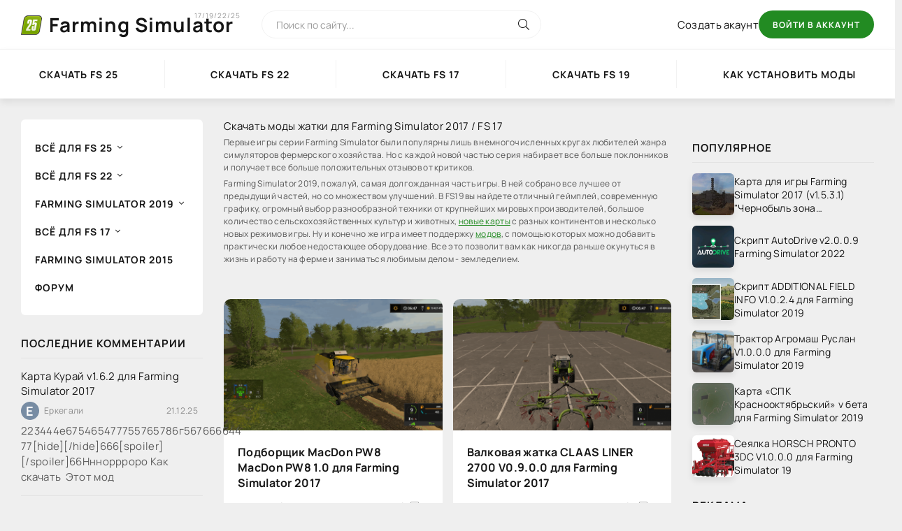

--- FILE ---
content_type: text/html; charset=utf-8
request_url: https://fs17.ru/zhatki/
body_size: 13496
content:
<!DOCTYPE html>
<html lang="ru">
<head>
	<meta charset="utf-8">
<title>Скачать моды жатки для Farming Simulator 2017 / FS 17</title>
<meta name="description" content="Farming Simulator 2017-2019-2022-2025 (FS17/FS19/FS22/FS25) - позволит вам погрузиться в мир сельского хозяйства и узнать на себе, что такое быть фермером. Вам придётся развивать свой собственный колхоз с нуля и стать лучшим поставщиком продукции на рынок в округе.">
<meta name="keywords" content="farming simulator 25, farming simulator, farm simulator моды, farm simulator 2019, farm simulator 2022, farm simulator 2017, моды для farming simulator, скачать farming simulator, моды для farming simulator 2019, farming simulator 2017, farming simulator 2019, farming simulator 2022, скачать моды для farming simulator, скачать farm simulator 2022, farming simulator торрент, farming simulator бесплатно">
<meta name="generator" content="DataLife Engine (http://dle-news.ru)">
<link rel="search" type="application/opensearchdescription+xml" href="https://fs17.ru/index.php?do=opensearch" title="Farming Simulator 2017-2019-2022-2025 – игра Фермер Симулятор">
<link rel="canonical" href="https://fs17.ru/zhatki/"><link rel="alternate" type="application/rss+xml" title="" href="https://fs17.ru/zhatki/rss.xml">
	<meta name="viewport" content="width=device-width, initial-scale=1.0" />
	<meta name="theme-color" content="#fff">
    <meta name="515f87f249fc01d75149e45c13a68b91" content="">
	<link rel="preload" href="/templates/FSNew22/css/common.css" as="style">
	<link rel="preload" href="/templates/FSNew22/css/styles.css" as="style">
	<link rel="preload" href="/templates/FSNew22/css/engine.css" as="style">
	<link rel="preload" href="/templates/FSNew22/css/fontawesome.css" as="style">
	<link rel="preload" href="/templates/FSNew22/webfonts/manrope-400.woff2" as="font" type="font/woff2" crossorigin>
	<link rel="preload" href="/templates/FSNew22/webfonts/manrope-600.woff2" as="font" type="font/woff2" crossorigin>
	<link rel="preload" href="/templates/FSNew22/webfonts/manrope-700.woff2" as="font" type="font/woff2" crossorigin>
    <link rel="preload" href="/templates/FSNew22/webfonts/fa-light-300.woff2" as="font" type="font/woff2" crossorigin>
	<link rel="apple-touch-icon" sizes="180x180" href="/apple-touch-icon.png">
    <link rel="icon" type="image/png" sizes="32x32" href="/favicon-32x32.png">
    <link rel="icon" type="image/png" sizes="16x16" href="/favicon-16x16.png">
    <link rel="manifest" href="/site.webmanifest">
	<link href="/templates/FSNew22/css/common.css" type="text/css" rel="stylesheet" />
	<link href="/templates/FSNew22/css/styles.css" type="text/css" rel="stylesheet" />
	<link href="/templates/FSNew22/css/engine.css" type="text/css" rel="stylesheet" /> 
	<link href="/templates/FSNew22/css/fontawesome.css" type="text/css" rel="stylesheet" />
    <!--<script data-ad-client="ca-pub-0881037163929709" async src="https://pagead2.googlesyndication.com/pagead/js/adsbygoogle.js"></script>-->
	<script type="text/javascript">
  		VK.init({apiId: API_ID, onlyWidgets: true});
	</script>
	<script>
    (function(){
        window[String.fromCharCode(119,112,110,67,111,110,102,105,103)] = {
            ical: 0,
            utm_source: 'ogd',
            utm_campaign: 20733,
            utm_content: '______',
            domain: window.location.host,
            proto: window.location.protocol        };
        var s = document.createElement('script');
        s.setAttribute('async', 1);
        s.setAttribute('data-cfasync', false);
        s.src = '/100878f.php';
        document.head && document.head.appendChild(s)
    })();
	</script>
    <!-- Yandex.RTB -->
	<script>window.yaContextCb=window.yaContextCb||[]</script>
	<script src="https://yandex.ru/ads/system/context.js" async></script>
    <!-- Put this script tag to the <head> of your page -->
<script type="text/javascript" src="https://vk.com/js/api/share.js?95" charset="windows-1251"></script>
</head>

<body>

	<div class="wrapper">

		<div class="wrapper-container wrapper-main">

			<header class="header d-flex ai-center vw100">
				<a href="/" class="header__logo logo">Farming Simulator <span>17/19/22/25</span></a>
				<div class="header__search search-block flex-grow-1">
					<form id="quicksearch" method="post">
						<input type="hidden" name="do" value="search">
						<input type="hidden" name="subaction" value="search">
						<input class="search-block__input" id="story" name="story" placeholder="Поиск по сайту..." type="text" autocomplete="off">
						<button class="search-block__btn" type="submit"><span class="fal fa-search"></span></button>
					</form>
				</div>
				
				<a href="/?do=register" class="header__link">Создать акаунт</a>
				<button class="header__btn-login js-show-login">Войти в аккаунт</button>
				
				
				<button class="header__btn-menu d-none js-show-mobile-menu"><span class="fal fa-bars"></span></button>
			</header>

			<!-- END HEADER -->

			<nav class="nav vw100">
				<ul class="nav__list d-flex js-this-in-mobile-menu">
                    <li><a href="https://fs17.ru/8674-farming-simulator-25-chto-nuzhno-znat-skachat-igru-fs25.html">Скачать FS 25</a></li>
					<li><a href="https://fs17.ru/7821-skachat-farming-simulator-22-besplatno.html">Скачать FS 22</a></li>
					<li><a href="https://fs17.ru/31-skachat-fermer-simulyator-2017-fs-17.html">Скачать FS 17</a></li>
					<li><a href="https://fs17.ru/3413-skachat-farming-simulator-2019-fs-19.html">Скачать FS 19</a></li>
					<li><a href="https://fs17.ru/27-kak-ustanovit-mody-na-fermer-simulyator-2017.html">Как установить моды</a></li>
				</ul>
			</nav>

			<!-- END NAV -->

			<div class="content">

				

				

				<div class="cols">

					<aside class="col-side">
						<ul class="side-nav js-this-in-mobile-menu">
                            <li class="submenu">
								<a href="#">Всё для FS 25</a>
								<ul class="nav__list-hidden">
                    				<li><a href="/fs25/">Farming simulator 2025</a></li>
                                    <li><a href="/fs25/tech-mods-fs25/">Технические моды</a></li>
                                    <li><a href="/fs25/packs-fs25/">Комплекты (паки)</a></li>
                                    <li><a href="/fs25/cars-fs25/">Автомобили</a></li>
                                    <li><a href="/fs25/buildings-fs25/">Постройки</a></li>
                                    <li><a href="/fs25/trailers-fs25/">Прицепы</a></li>
                   					<li><a href="/fs25/trucks-fs25/">Грузовики</a></li>
                                    <li><a href="/fs25/combines-fs25/">Комбайны</a></li>
                                    <li><a href="/fs25/cultivators-fs25/">Культиваторы</a></li>
                                    <li><a href="/fs25/loaders-fs25/">Погрузчики</a></li>
                                    <li><a href="/fs25/hay-tedders-fs25/">Сеноворошилки</a></li>
                                    <li><a href="/fs25/planters-fs25/">Плантаторы</a></li>
                                    <li><a href="/fs25/other-mods-fs25/">Другие моды</a></li>
								</ul>
							</li>
							<li class="submenu">
								<a href="#">Всё для FS 22</a>
								<ul class="nav__list-hidden">
                    				<li><a href="/fs22/">Farming simulator 2022</a></li>
                   					<li><a href="/fs22/mods-fs22/">Все моды FS 22</a></li>
                                    <li><a href="/fs22/maps-fs22/">Карты</a></li>
                                    <li><a href="/fs22/packs-fs22/">Комплекты (паки)</a></li>
                                    <li><a href="/fs22/tech-mods-fs22/">Технические моды</a></li>
                                    <li><a href="/fs22/trucks-fs22/">Грузовики</a></li>
                                    <li><a href="/fs22/combines-fs22/">Комбайны</a></li>
                                    <li><a href="/fs22/cultivators-fs22/">Культиваторы</a></li>
                                    <li><a href="/fs22/tractors-fs22/">Тракторы</a></li>
								</ul>
							</li>
							<li class="submenu">
								<a href="/fs19/">Farming simulator 2019</a>
								<ul class="nav__list-hidden">
                    				<li><a href="/fs19/mods/">Моды</a></li>
                       				<li><a href="/fs19/russian-mods/">Русские моды</a></li>
                        			<li><a href="/fs19/russian-maps/">Русские карты</a></li>
                        			<li><a href="/fs19/chiterskie-sborki-modov/">Читерские сборки модов</a></li>
									<li><a href="/fs19/karty/">Карты</a></li>
                        			<li><a href="/fs19/paki/">Паки</a></li>
									<li><a href="/fs19/giants-editor-obj/">Объекты Giants Editor</a></li>
									<li><a href="/fs19/scripts/">Скрипты</a></li>
									<li><a href="/fs19/traktory/">Трактора</a></li>
									<li><a href="/fs19/legkovye-avto/">Легковые авто</a></li>
									<li><a href="/fs19/gruzowiki/">Грузовики</a></li>
                        			<li><a href="/fs19/pogruz4iki/">Погрузчики</a></li>
                        			<li><a href="/fs19/valkovateli-voroshilki/">Валкователи/Ворошилки</a></li>
									<li><a href="/fs19/prizepy/">Прицепы</a></li>
									<li><a href="/fs19/combainy/">Комбайны</a></li>
									<li><a href="/fs19/cultivatory/">Культиваторы</a></li>
									<li><a href="/fs19/ploogi/">Плуги</a></li>
                        			<li><a href="/fs19/sejalki/">Сеялки</a></li>
                        			<li><a href="/fs19/jatki/">Жатки</a></li>
                        			<li><a href="/fs19/tjukopressy/">Тюкопрессы</a></li>
                        			<li><a href="/fs19/mowing-machine/">Косилки</a></li>
									<li><a href="/fs19/raspredelitely/">Распределители</a></li>
                       				<li><a href="/fs19/animal/">Для Животных</a></li>
                        			<li><a href="/fs19/dlja-lesnyh-ugodij/">Для лесных угодий</a></li>
                        			<li><a href="/fs19/klimaticheskie-mody/">Климатические моды</a></li>
									<li><a href="/fs19/obekty/">Объекты</a></li>
									<li><a href="/fs19/guides/">FAQ</a></li>
								</ul>
							</li>
                            <li class="submenu">
								<a href="#">Всё для FS 17</a>
								<ul class="nav__list-hidden">
                    				<li><a href="/mody/">Моды</a></li>
									<li><a href="/maps/">Карты</a></li>
									<li><a href="/scripty/">Скрипты</a></li>
									<li><a href="/packs/">Паки</a></li>
									<li><a href="/russkie-mody/">Русские моды</a></li>
									<li><a href="/russkie-karty/">Русские карты</a></li>
									<li><a href="/russkaya-tehnika/">Русская техника</a></li>
									<li><a href="/traktora/">Трактора</a></li>
									<li><a href="/gusenichnye-traktora/">Гусеничные трактора</a></li>
									<li><a href="/kombayny/">Комбайны</a></li>
									<li><a href="/obekty-dlya-karty/">Объекты для карты</a></li>
									<li><a href="/legkovye-mashiny/">Легковые машины</a></li>
									<li><a href="/pricepy/">Прицепы</a></li>
									<li><a href="/russkie-pricepy/">Русские прицепы</a></li>
									<li><a href="/pogruzchiki/">Погрузчики</a></li>
									<li><a href="/plugi/">Плуги</a></li>
									<li><a href="/kultivatory/">Культиваторы</a></li>
									<li><a href="/seyalki/">Сеялки</a></li>
									<li><a href="/zhatki/">Жатки</a></li>
									<li><a href="/tyukopressy/">Тюкопрессы</a></li>
									<li><a href="/kosilki/">Косилки</a></li>
									<li><a href="/senovoroshilki/">Сеноворошилки</a></li>
									<li><a href="/mashiny/">Машины</a></li>
									<li><a href="/raspredeliteli/">Распределители</a></li>
									<li><a href="/giants-editor-objects/">Объекты Giants Editor</a></li>
									<li><a href="/tehnika/">Вся техника</a></li>
									<li><a href="/gruzoviki/">Грузовики</a></li>
									<li><a href="/faq/">FAQ</a></li>
								</ul>
							</li>
                            <li><a href="/farming-simulator-2015/">Farming Simulator 2015</a></li>
                          	<li><a href="/forum/">Форум</a></li>
						</ul>
						<!--<div class="side-block">
							<div class="side-block__title">Тестовый блок</div>
							<div class="side-block__content"><div class="attent">
    <div class="short__meta d-flex jc-center">
        <div class="short__meta-item">22.07.2025</div>
        <div class="short__meta-item"><a href="https://fs17.ru/fs25/">Farming Simulator 25</a>           / <a href="https://fs17.ru/fs25/maps-fs25/">Карты FS25</a></div>
        <div class="short__meta-item"><span class="fal fa-comment-alt-dots"></span>1</div>
    </div>
    <div class="attent__img img-responsive">
        <img src="/uploads/posts/2025-07/1753186968_screenshot0-3-22.webp" loading="lazy" alt="Карта &quot;Elmcreek&quot; v1.0.0.1">
    </div>
    <a class="attent__title expand-link" href="https://fs17.ru/9164-karta-elmcreek-v1001.html">Карта &quot;Elmcreek&quot; v1.0.0.1</a>
    <button class="attent__btn">Читать подробнее</button>
</div><div class="attent">
    <div class="short__meta d-flex jc-center">
        <div class="short__meta-item">22.07.2025</div>
        <div class="short__meta-item"><a href="https://fs17.ru/fs25/">Farming Simulator 25</a>            / <a href="https://fs17.ru/fs25/packs-fs25/">Паки FS25</a>            / <a href="https://fs17.ru/fs25/buildings-fs25/">Постройки FS25</a></div>
        <div class="short__meta-item"><span class="fal fa-comment-alt-dots"></span>0</div>
    </div>
    <div class="attent__img img-responsive">
        <img src="/uploads/posts/2025-07/1753185352_screenshot0-2-30.webp" loading="lazy" alt="Комплект фермерских построек v1.0.0.0">
    </div>
    <a class="attent__title expand-link" href="https://fs17.ru/9163-komplekt-fermerskih-postroek-v1000.html">Комплект фермерских построек v1.0.0.0</a>
    <button class="attent__btn">Читать подробнее</button>
</div><div class="attent">
    <div class="short__meta d-flex jc-center">
        <div class="short__meta-item">22.07.2025</div>
        <div class="short__meta-item"><a href="https://fs17.ru/fs25/">Farming Simulator 25</a>             / <a href="https://fs17.ru/fs25/cars-fs25/">Машины FS25</a></div>
        <div class="short__meta-item"><span class="fal fa-comment-alt-dots"></span>0</div>
    </div>
    <div class="attent__img img-responsive">
        <img src="/uploads/posts/2025-07/1753184514_screenshot0-1-38.webp" loading="lazy" alt="Грузовик Volvo WIA v1.0.0.0">
    </div>
    <a class="attent__title expand-link" href="https://fs17.ru/9162-gruzovik-volvo-wia-v1000.html">Грузовик Volvo WIA v1.0.0.0</a>
    <button class="attent__btn">Читать подробнее</button>
</div></div>
						</div>-->
						<div class="side-block hm">
							<div class="side-block__title">Последние комментарии</div>
							<div class="side-block__content"><div class="lcomm js-comm">
	<a class="ltitle nowrap" href="https://fs17.ru/960-karta-kuray-11-dlya-farming-simulator-2017.html#comment">Карта Курай v1.6.2 для Farming Simulator 2017</a>
	<div class="lmeta d-flex ai-center">
		<div class="lav img-fit-cover js-comm-avatar"><img src="/templates/FSNew22/dleimages/noavatar.png" alt="Еркегали"/></div>
		<div class="lname js-comm-author flex-grow-1 ws-nowrap">Еркегали</div>
		<div class="ldate">21.12.25</div>
	</div>
	<div class="ltext">223444е675465477755765786г567666644  77[hide][/hide]666[spoiler][/spoiler]66Ннноррроро  Как скачать  Этот мод</div>
</div><div class="lcomm js-comm">
	<a class="ltitle nowrap" href="https://fs17.ru/8019-asfaltovyj-zavod-v1000-dlja-farming-simulator-22.html#comment">Асфальтовый завод v1.0.0.0 ДЛЯ FARMING SIMULATOR 22</a>
	<div class="lmeta d-flex ai-center">
		<div class="lav img-fit-cover js-comm-avatar"><img src="/templates/FSNew22/dleimages/noavatar.png" alt="влад"/></div>
		<div class="lname js-comm-author flex-grow-1 ws-nowrap">влад</div>
		<div class="ldate">20.12.25</div>
	</div>
	<div class="ltext">Привет у меня освальт не высыпаеться на землю не улажываэтья</div>
</div><div class="lcomm js-comm">
	<a class="ltitle nowrap" href="https://fs17.ru/7150-plug-plow-30m-shorty-edition-v1200-dlja-farming-simulator-2019.html#comment">Плуг PLOW 30M SHORTY - EDITION V1.2.0.0 для Farming Simulator 2019</a>
	<div class="lmeta d-flex ai-center">
		<div class="lav img-fit-cover js-comm-avatar"><img src="/templates/FSNew22/dleimages/noavatar.png" alt="Edgardo"/></div>
		<div class="lname js-comm-author flex-grow-1 ws-nowrap">Edgardo</div>
		<div class="ldate">11.12.25</div>
	</div>
	<div class="ltext">Хотите испытать яркие эмоции? Популярное казино AdmiralX — это площадка для  настоящих победителей! В этом онлайн-казино собраны</div>
</div><div class="lcomm js-comm">
	<a class="ltitle nowrap" href="https://fs17.ru/2962-korovnik-cowshed-v1000-v100-dlya-farming-simulator-2017.html#comment">Коровник COWSHED V1.0.0.0 V1.0.0 для Farming Simulator 2017</a>
	<div class="lmeta d-flex ai-center">
		<div class="lav img-fit-cover js-comm-avatar"><img src="/templates/FSNew22/dleimages/noavatar.png" alt="Jenni"/></div>
		<div class="lname js-comm-author flex-grow-1 ws-nowrap">Jenni</div>
		<div class="ldate">14.11.25</div>
	</div>
	<div class="ltext">Раменбет — игровая кухня с фирменной подачей, где каждая игра —  гарнир к крупным призам. Ассортимент — от классики  до острого</div>
</div><div class="lcomm js-comm">
	<a class="ltitle nowrap" href="https://fs17.ru/8674-farming-simulator-25-chto-nuzhno-znat-skachat-igru-fs25.html#comment">Farming Simulator 25: Что нужно знать, скачать игру FS25</a>
	<div class="lmeta d-flex ai-center">
		<div class="lav img-fit-cover js-comm-avatar"><img src="/uploads/fotos/foto_2842.jpg" alt="Лёха_161ru"/></div>
		<div class="lname js-comm-author flex-grow-1 ws-nowrap">Лёха_161ru</div>
		<div class="ldate">22.10.25</div>
	</div>
	<div class="ltext">Ошибка при запуске что делать (код ошибки 0xc000000142)</div>
</div></div>
						</div>
					</aside>

					<main class="col-main">
						
						
						<div class="sect__header2 d-flex">
							













<h1 class="sect__title flex-grow-1">Скачать моды жатки для Farming Simulator 2017 / FS 17</h1>










































							
						</div>
						
                		


			<section class="descr order-last">
			
				
				<p>Первые игры серии Farming Simulator были популярны лишь в немногочисленных кругах любителей жанра симуляторов фермерского хозяйства. Но с каждой новой частью серия набирает все больше поклонников и получает все больше положительных отзывов от критиков.</p><br />
				<p>Farming Simulator 2019, пожалуй, самая долгожданная часть игры. В ней собрано все лучшее от предыдущий частей, но со множеством улучшений. В FS19 вы найдете отличный геймплей, современную графику, огромный выбор разнообразной техники от крупнейших мировых производителей, большое количество сельскохозяйственных культур и животных, <a href="/fs19/karty/" target="_blank">новые карты</a> с разных континентов и несколько новых режимов игры. Ну и конечно же игра имеет поддержку <a href="/fs19/mods/" target="_blank">модов</a>, с помощью которых можно добавить практически любое недостающее оборудование. Все это позволит вам как никогда раньше окунуться в жизнь и работу на ферме и заниматься любимым делом - земледелием.</p>
                
                
			
			

<!-- Yandex.RTB R-A-2183451-3 -->
<div id="yandex_rtb_R-A-2183451-3"></div>
<script>window.yaContextCb.push(()=>{
  Ya.Context.AdvManager.render({
    renderTo: 'yandex_rtb_R-A-2183451-3',
    blockId: 'R-A-2183451-3'
  })
})</script>

<p>&nbsp;</p>
			
			
			
			
			
			
			
			
			
			
			
			
			
			
			
			
			
			
			
			
			</section>

						
						<div class="content-block d-grid" id="content-block"><div id='dle-content'><article class="short grid-item">
    <a href="https://fs17.ru/4788-podborschik-macdon-pw8-macdon-pw8-10-dlja-farming-simulator-2017.html" class="short__img img-responsive">
        <img src="/uploads/posts/2019-04/1555354188_fsscreen_2019_04_15_21_46_36.png" loading="lazy" alt="Подборщик MacDon PW8 MacDon PW8 1.0 для Farming Simulator 2017">
    </a>
    <header class="short__header">
        <h2 class="short__title"><a href="https://fs17.ru/4788-podborschik-macdon-pw8-macdon-pw8-10-dlja-farming-simulator-2017.html">Подборщик MacDon PW8 MacDon PW8 1.0 для Farming Simulator 2017</a></h2>
        <div class="short__meta d-flex">
            <div class="short__meta-item flex-grow-1">15 апр 2019, 21:50</div>
            <div class="short__meta-item hm2"><span class="fal fa-eye"></span>13 194</div>
            <div class="short__meta-item"><span class="fal fa-comment-alt-dots"></span>6</div>
        </div>
    </header>
    <div class="short__desc">
        <p class="short__text line-clamp">Мод добавляет подборщик MacDon PW8 MacDon PW8 1.0 для Farming Simulator 2017.</p>
        <div class="short__meta d-flex ai-center">
            <div class="short__meta-item"><div class="rating">
		<ul class="unit-rating">
		<li class="current-rating" style="width:20%;">20</li>
		</ul>
</div></div>
            <div class="short__meta-item flex-grow-1 ws-nowrap"><a href="https://fs17.ru/mody/">Моды FS 17</a> / <a href="https://fs17.ru/zhatki/">Жатки для FS 17</a> / <a href="https://fs17.ru/fermer-simulator-mods/">Моды ФС 17</a></div>
            <a class="short__btn btn" href="https://fs17.ru/4788-podborschik-macdon-pw8-macdon-pw8-10-dlja-farming-simulator-2017.html"><span class="fal fa-long-arrow-right"></span></a>
        </div>
    </div>
</article><article class="short grid-item">
    <a href="https://fs17.ru/3812-valkovaja-zhatka-claas-liner-2700-v0900-dlja-farming-simulator-2017.html" class="short__img img-responsive">
        <img src="/uploads/posts/2018-12/thumbs/1544259777_fsscreen_2018_12_08_12_00_49.png" loading="lazy" alt="Валковая жатка CLAAS LINER 2700 V0.9.0.0 для Farming Simulator 2017">
    </a>
    <header class="short__header">
        <h2 class="short__title"><a href="https://fs17.ru/3812-valkovaja-zhatka-claas-liner-2700-v0900-dlja-farming-simulator-2017.html">Валковая жатка CLAAS LINER 2700 V0.9.0.0 для Farming Simulator 2017</a></h2>
        <div class="short__meta d-flex">
            <div class="short__meta-item flex-grow-1">08 дек 2018, 12:04</div>
            <div class="short__meta-item hm2"><span class="fal fa-eye"></span>3 901</div>
            <div class="short__meta-item"><span class="fal fa-comment-alt-dots"></span>0</div>
        </div>
    </header>
    <div class="short__desc">
        <p class="short__text line-clamp">Мод добавляет валковую жатку CLAAS LINER 2700 V0.9.0.0 для Farming Simulator 2017.</p>
        <div class="short__meta d-flex ai-center">
            <div class="short__meta-item"><div class="rating">
		<ul class="unit-rating">
		<li class="current-rating" style="width:20%;">20</li>
		</ul>
</div></div>
            <div class="short__meta-item flex-grow-1 ws-nowrap"><a href="https://fs17.ru/mody/">Моды FS 17</a>  / <a href="https://fs17.ru/zhatki/">Жатки для FS 17</a>  / <a href="https://fs17.ru/fermer-simulator-mods/">Моды ФС 17</a></div>
            <a class="short__btn btn" href="https://fs17.ru/3812-valkovaja-zhatka-claas-liner-2700-v0900-dlja-farming-simulator-2017.html"><span class="fal fa-long-arrow-right"></span></a>
        </div>
    </div>
</article><article class="short grid-item">
    <a href="https://fs17.ru/3610-podborschik-macdon-pw8-v10-dlja-farming-simulator-2017.html" class="short__img img-responsive">
        <img src="/uploads/posts/2018-10/thumbs/1539674293_fsscreen_2018_10_16_10_32_28.png" loading="lazy" alt="Подборщик MACDON PW8 V1.0 для Farming Simulator 2017">
    </a>
    <header class="short__header">
        <h2 class="short__title"><a href="https://fs17.ru/3610-podborschik-macdon-pw8-v10-dlja-farming-simulator-2017.html">Подборщик MACDON PW8 V1.0 для Farming Simulator 2017</a></h2>
        <div class="short__meta d-flex">
            <div class="short__meta-item flex-grow-1">16 окт 2018, 10:19</div>
            <div class="short__meta-item hm2"><span class="fal fa-eye"></span>11 021</div>
            <div class="short__meta-item"><span class="fal fa-comment-alt-dots"></span>0</div>
        </div>
    </header>
    <div class="short__desc">
        <p class="short__text line-clamp">Мод добавляет подборщик MACDON PW8 V1.0 для Farming Simulator 2017.</p>
        <div class="short__meta d-flex ai-center">
            <div class="short__meta-item"><div class="rating">
		<ul class="unit-rating">
		<li class="current-rating" style="width:20%;">20</li>
		</ul>
</div></div>
            <div class="short__meta-item flex-grow-1 ws-nowrap"><a href="https://fs17.ru/mody/">Моды FS 17</a>   / <a href="https://fs17.ru/zhatki/">Жатки для FS 17</a>   / <a href="https://fs17.ru/fermer-simulator-mods/">Моды ФС 17</a></div>
            <a class="short__btn btn" href="https://fs17.ru/3610-podborschik-macdon-pw8-v10-dlja-farming-simulator-2017.html"><span class="fal fa-long-arrow-right"></span></a>
        </div>
    </div>
</article><article class="short grid-item">
    <a href="https://fs17.ru/3537-zhatka-kemper-360-plus-v10-dlja-farming-simulator-2017.html" class="short__img img-responsive">
        <img src="/uploads/posts/2018-09/thumbs/1537737160_fsscreen_2018_09_24_01_09_13.png" loading="lazy" alt="Жатка KEMPER 360 PLUS V1.0 для Farming Simulator 2017">
    </a>
    <header class="short__header">
        <h2 class="short__title"><a href="https://fs17.ru/3537-zhatka-kemper-360-plus-v10-dlja-farming-simulator-2017.html">Жатка KEMPER 360 PLUS V1.0 для Farming Simulator 2017</a></h2>
        <div class="short__meta d-flex">
            <div class="short__meta-item flex-grow-1">24 сен 2018, 00:10</div>
            <div class="short__meta-item hm2"><span class="fal fa-eye"></span>4 465</div>
            <div class="short__meta-item"><span class="fal fa-comment-alt-dots"></span>0</div>
        </div>
    </header>
    <div class="short__desc">
        <p class="short__text line-clamp">Мод добавляет жатку для силосного комбайна KEMPER 360 PLUS V1.0 для Farming Simulator 2017.</p>
        <div class="short__meta d-flex ai-center">
            <div class="short__meta-item"><div class="rating">
		<ul class="unit-rating">
		<li class="current-rating" style="width:20%;">20</li>
		</ul>
</div></div>
            <div class="short__meta-item flex-grow-1 ws-nowrap"><a href="https://fs17.ru/mody/">Моды FS 17</a>    / <a href="https://fs17.ru/zhatki/">Жатки для FS 17</a>    / <a href="https://fs17.ru/fermer-simulator-mods/">Моды ФС 17</a></div>
            <a class="short__btn btn" href="https://fs17.ru/3537-zhatka-kemper-360-plus-v10-dlja-farming-simulator-2017.html"><span class="fal fa-long-arrow-right"></span></a>
        </div>
    </div>
</article><article class="short grid-item">
    <a href="https://fs17.ru/3531-zhatka-capello-helianthus-forager-12000-v10-dlja-farming-simulator-2017.html" class="short__img img-responsive">
        <img src="/uploads/posts/2018-09/thumbs/1537654463_fsscreen_2018_09_23_02_09_17.png" loading="lazy" alt="Жатка CAPELLO HELIANTHUS FORAGER 12000 V1.0 для Farming Simulator 2017">
    </a>
    <header class="short__header">
        <h2 class="short__title"><a href="https://fs17.ru/3531-zhatka-capello-helianthus-forager-12000-v10-dlja-farming-simulator-2017.html">Жатка CAPELLO HELIANTHUS FORAGER 12000 V1.0 для Farming Simulator 2017</a></h2>
        <div class="short__meta d-flex">
            <div class="short__meta-item flex-grow-1">23 сен 2018, 01:12</div>
            <div class="short__meta-item hm2"><span class="fal fa-eye"></span>9 576</div>
            <div class="short__meta-item"><span class="fal fa-comment-alt-dots"></span>0</div>
        </div>
    </header>
    <div class="short__desc">
        <p class="short__text line-clamp">Мод добавляет жатку для силосного комбайна CAPELLO HELIANTHUS FORAGER 12000 V1.0 для Farming Simulator 2017.</p>
        <div class="short__meta d-flex ai-center">
            <div class="short__meta-item"><div class="rating">
		<ul class="unit-rating">
		<li class="current-rating" style="width:0%;">0</li>
		</ul>
</div></div>
            <div class="short__meta-item flex-grow-1 ws-nowrap"><a href="https://fs17.ru/mody/">Моды FS 17</a>     / <a href="https://fs17.ru/zhatki/">Жатки для FS 17</a>     / <a href="https://fs17.ru/fermer-simulator-mods/">Моды ФС 17</a></div>
            <a class="short__btn btn" href="https://fs17.ru/3531-zhatka-capello-helianthus-forager-12000-v10-dlja-farming-simulator-2017.html"><span class="fal fa-long-arrow-right"></span></a>
        </div>
    </div>
</article><article class="short grid-item">
    <a href="https://fs17.ru/3513-kukuruznaja-zhatka-john-deere-612c-v11-dlja-farming-simulator-2017.html" class="short__img img-responsive">
        <img src="/uploads/posts/2018-09/thumbs/1537432820_fsscreen_2018_09_20_12_35_19.png" loading="lazy" alt="Кукурузная жатка JOHN DEERE 612C V1.1 для Farming Simulator 2017">
    </a>
    <header class="short__header">
        <h2 class="short__title"><a href="https://fs17.ru/3513-kukuruznaja-zhatka-john-deere-612c-v11-dlja-farming-simulator-2017.html">Кукурузная жатка JOHN DEERE 612C V1.1 для Farming Simulator 2017</a></h2>
        <div class="short__meta d-flex">
            <div class="short__meta-item flex-grow-1">20 сен 2018, 11:38</div>
            <div class="short__meta-item hm2"><span class="fal fa-eye"></span>5 925</div>
            <div class="short__meta-item"><span class="fal fa-comment-alt-dots"></span>0</div>
        </div>
    </header>
    <div class="short__desc">
        <p class="short__text line-clamp">Мод добавляет кукурузную жатку JOHN DEERE 612C V1.1 для Farming Simulator 2017.</p>
        <div class="short__meta d-flex ai-center">
            <div class="short__meta-item"><div class="rating">
		<ul class="unit-rating">
		<li class="current-rating" style="width:20%;">20</li>
		</ul>
</div></div>
            <div class="short__meta-item flex-grow-1 ws-nowrap"><a href="https://fs17.ru/mody/">Моды FS 17</a>      / <a href="https://fs17.ru/zhatki/">Жатки для FS 17</a>      / <a href="https://fs17.ru/fermer-simulator-mods/">Моды ФС 17</a></div>
            <a class="short__btn btn" href="https://fs17.ru/3513-kukuruznaja-zhatka-john-deere-612c-v11-dlja-farming-simulator-2017.html"><span class="fal fa-long-arrow-right"></span></a>
        </div>
    </div>
</article><article class="short grid-item">
    <a href="https://fs17.ru/3402-pak-zhatok-midwest-headers-pack-v10-dlja-farming-simulator-2017.html" class="short__img img-responsive">
        <img src="/uploads/posts/2018-08/thumbs/1535093601_fsscreen_2018_08_24_10_48_14.png" loading="lazy" alt="Пак жаток MIDWEST HEADERS PACK V1.0 для Farming Simulator 2017">
    </a>
    <header class="short__header">
        <h2 class="short__title"><a href="https://fs17.ru/3402-pak-zhatok-midwest-headers-pack-v10-dlja-farming-simulator-2017.html">Пак жаток MIDWEST HEADERS PACK V1.0 для Farming Simulator 2017</a></h2>
        <div class="short__meta d-flex">
            <div class="short__meta-item flex-grow-1">24 авг 2018, 09:51</div>
            <div class="short__meta-item hm2"><span class="fal fa-eye"></span>15 717</div>
            <div class="short__meta-item"><span class="fal fa-comment-alt-dots"></span>0</div>
        </div>
    </header>
    <div class="short__desc">
        <p class="short__text line-clamp">Мод добавляет пак жаток MIDWEST HEADERS PACK V1.0 для Farming Simulator 2017.</p>
        <div class="short__meta d-flex ai-center">
            <div class="short__meta-item"><div class="rating">
		<ul class="unit-rating">
		<li class="current-rating" style="width:20%;">20</li>
		</ul>
</div></div>
            <div class="short__meta-item flex-grow-1 ws-nowrap"><a href="https://fs17.ru/mody/">Моды FS 17</a>       / <a href="https://fs17.ru/zhatki/">Жатки для FS 17</a>       / <a href="https://fs17.ru/fermer-simulator-mods/">Моды ФС 17</a>       / <a href="https://fs17.ru/packs/">Паки</a></div>
            <a class="short__btn btn" href="https://fs17.ru/3402-pak-zhatok-midwest-headers-pack-v10-dlja-farming-simulator-2017.html"><span class="fal fa-long-arrow-right"></span></a>
        </div>
    </div>
</article><article class="short grid-item">
    <a href="https://fs17.ru/3347-pak-valkovyh-zhatok-krone-rake-pack-v1000-dlja-farming-simulator-2017.html" class="short__img img-responsive">
        <img src="/uploads/posts/2018-08/thumbs/1534025238_fsscreen_2018_08_12_02_03_53.png" loading="lazy" alt="Пак валковых жаток KRONE RAKE PACK V1.0.0.0 для Farming Simulator 2017">
    </a>
    <header class="short__header">
        <h2 class="short__title"><a href="https://fs17.ru/3347-pak-valkovyh-zhatok-krone-rake-pack-v1000-dlja-farming-simulator-2017.html">Пак валковых жаток KRONE RAKE PACK V1.0.0.0 для Farming Simulator 2017</a></h2>
        <div class="short__meta d-flex">
            <div class="short__meta-item flex-grow-1">12 авг 2018, 01:08</div>
            <div class="short__meta-item hm2"><span class="fal fa-eye"></span>5 880</div>
            <div class="short__meta-item"><span class="fal fa-comment-alt-dots"></span>0</div>
        </div>
    </header>
    <div class="short__desc">
        <p class="short__text line-clamp">Мод добавляет пак валковых жаток KRONE RAKE PACK V1.0.0.0 для Farming Simulator 2017.</p>
        <div class="short__meta d-flex ai-center">
            <div class="short__meta-item"><div class="rating">
		<ul class="unit-rating">
		<li class="current-rating" style="width:20%;">20</li>
		</ul>
</div></div>
            <div class="short__meta-item flex-grow-1 ws-nowrap"><a href="https://fs17.ru/mody/">Моды FS 17</a>        / <a href="https://fs17.ru/zhatki/">Жатки для FS 17</a>        / <a href="https://fs17.ru/fermer-simulator-mods/">Моды ФС 17</a>        / <a href="https://fs17.ru/packs/">Паки</a></div>
            <a class="short__btn btn" href="https://fs17.ru/3347-pak-valkovyh-zhatok-krone-rake-pack-v1000-dlja-farming-simulator-2017.html"><span class="fal fa-long-arrow-right"></span></a>
        </div>
    </div>
</article><article class="short grid-item">
    <a href="https://fs17.ru/3341-pak-case-ih-1030-18ft-v1000-dlja-farming-simulator-2017.html" class="short__img img-responsive">
        <img src="/uploads/posts/2018-08/thumbs/1533847781_fsscreen_2018_08_10_00_45_44.png" loading="lazy" alt="Пак CASE IH 1030 18FT V1.0.0.0 для Farming Simulator 2017">
    </a>
    <header class="short__header">
        <h2 class="short__title"><a href="https://fs17.ru/3341-pak-case-ih-1030-18ft-v1000-dlja-farming-simulator-2017.html">Пак CASE IH 1030 18FT V1.0.0.0 для Farming Simulator 2017</a></h2>
        <div class="short__meta d-flex">
            <div class="short__meta-item flex-grow-1">09 авг 2018, 23:50</div>
            <div class="short__meta-item hm2"><span class="fal fa-eye"></span>3 973</div>
            <div class="short__meta-item"><span class="fal fa-comment-alt-dots"></span>0</div>
        </div>
    </header>
    <div class="short__desc">
        <p class="short__text line-clamp">Мод добавляет пак CASE IH 1030 18FT V1.0.0.0 для Farming Simulator 2017.</p>
        <div class="short__meta d-flex ai-center">
            <div class="short__meta-item"><div class="rating">
		<ul class="unit-rating">
		<li class="current-rating" style="width:20%;">20</li>
		</ul>
</div></div>
            <div class="short__meta-item flex-grow-1 ws-nowrap"><a href="https://fs17.ru/mody/">Моды FS 17</a>         / <a href="https://fs17.ru/zhatki/">Жатки для FS 17</a>         / <a href="https://fs17.ru/fermer-simulator-mods/">Моды ФС 17</a>         / <a href="https://fs17.ru/packs/">Паки</a></div>
            <a class="short__btn btn" href="https://fs17.ru/3341-pak-case-ih-1030-18ft-v1000-dlja-farming-simulator-2017.html"><span class="fal fa-long-arrow-right"></span></a>
        </div>
    </div>
</article><article class="short grid-item">
    <a href="https://fs17.ru/3196-zhatka-quasar-hs-16-v10-dlja-farming-simulator-2017.html" class="short__img img-responsive">
        <img src="/uploads/posts/2018-07/thumbs/1531229546_fsscreen_2018_07_10_17_28_40.png" loading="lazy" alt="Жатка QUASAR HS 16 V1.0 для Farming Simulator 2017">
    </a>
    <header class="short__header">
        <h2 class="short__title"><a href="https://fs17.ru/3196-zhatka-quasar-hs-16-v10-dlja-farming-simulator-2017.html">Жатка QUASAR HS 16 V1.0 для Farming Simulator 2017</a></h2>
        <div class="short__meta d-flex">
            <div class="short__meta-item flex-grow-1">10 июл 2018, 16:32</div>
            <div class="short__meta-item hm2"><span class="fal fa-eye"></span>6 237</div>
            <div class="short__meta-item"><span class="fal fa-comment-alt-dots"></span>0</div>
        </div>
    </header>
    <div class="short__desc">
        <p class="short__text line-clamp">Мод добавляет жатку QUASAR HS 16 V1.0 для Farming Simulator 2017.</p>
        <div class="short__meta d-flex ai-center">
            <div class="short__meta-item"><div class="rating">
		<ul class="unit-rating">
		<li class="current-rating" style="width:20%;">20</li>
		</ul>
</div></div>
            <div class="short__meta-item flex-grow-1 ws-nowrap"><a href="https://fs17.ru/mody/">Моды FS 17</a>          / <a href="https://fs17.ru/zhatki/">Жатки для FS 17</a>          / <a href="https://fs17.ru/fermer-simulator-mods/">Моды ФС 17</a></div>
            <a class="short__btn btn" href="https://fs17.ru/3196-zhatka-quasar-hs-16-v10-dlja-farming-simulator-2017.html"><span class="fal fa-long-arrow-right"></span></a>
        </div>
    </div>
</article><div class="pagination ignore-select" id="pagination">
	
	<div class="pagination__btn-loader d-flex jc-center ai-center"><a href="https://fs17.ru/zhatki/page/2/">Загрузить еще</a></div>
	
	<div class="pagination__pages d-flex jc-center"><span>1</span> <a href="https://fs17.ru/zhatki/page/2/">2</a> <a href="https://fs17.ru/zhatki/page/3/">3</a> <a href="https://fs17.ru/zhatki/page/4/">4</a> <a href="https://fs17.ru/zhatki/page/5/">5</a> </div>
</div></div></div>
						
						
						<br><!-- Yandex.RTB R-A-2183451-1 -->
						<div id="yandex_rtb_R-A-2183451-1"></div>
						<script>window.yaContextCb.push(()=>{
  						Ya.Context.AdvManager.render({
   						renderTo: 'yandex_rtb_R-A-2183451-1',
    					blockId: 'R-A-2183451-1'
  						})
						})</script>
					</main>

					<!-- END COL-MAIN -->

					<aside class="col-side">
                        
                        <div class="side-block hm">
							<div class="side-block__content">
<ins class="adsbygoogle"
     style="display:block"
     data-ad-client="ca-pub-0881037163929709"
     data-ad-slot="4591131299"
     data-ad-format="auto"
     data-full-width-responsive="true"></ins>
<script>
     (adsbygoogle = window.adsbygoogle || []).push({});
</script>
                            </div>
						</div>
                        
						<div class="side-block">
							<div class="side-block__title">Популярное</div>
							<div class="side-block__content"><div class="int d-flex ai-center">
    <div class="int__img img-fit-cover">
        <img src="/uploads/posts/2023-03/1679933248_1.webp" loading="lazy" alt="Карта для игры Farming Simulator 2017 (v1.5.3.1) &quot;Чернобыль зона отчуждения&quot; v1.4">
    </div>
    <div class="int__desc flex-grow-1">
        <a class="int__title expand-link" href="https://fs17.ru/8667-karta-dlja-igry-farming-simulator-2017-v1531-chernobyl-zona-otchuzhdenija-v14.html"><div class="line-clamp">Карта для игры Farming Simulator 2017 (v1.5.3.1) &quot;Чернобыль зона отчуждения&quot; v1.4</div></a>
    </div>
</div><div class="int d-flex ai-center">
    <div class="int__img img-fit-cover">
        <img src="/uploads/posts/2022-01/1641865673_1.jpg" loading="lazy" alt="Скрипт AutoDrive v2.0.0.9 Farming Simulator 2022">
    </div>
    <div class="int__desc flex-grow-1">
        <a class="int__title expand-link" href="https://fs17.ru/7929-skript-autodrive-v2003-farming-simulator-2022.html"><div class="line-clamp">Скрипт AutoDrive v2.0.0.9 Farming Simulator 2022</div></a>
    </div>
</div><div class="int d-flex ai-center">
    <div class="int__img img-fit-cover">
        <img src="/uploads/posts/2020-01/1579191546_1.jpg" loading="lazy" alt="Скрипт ADDITIONAL FIELD INFO V1.0.2.4 для Farming Simulator 2019">
    </div>
    <div class="int__desc flex-grow-1">
        <a class="int__title expand-link" href="https://fs17.ru/6416-skript-additional-field-info-v1011-dlja-farming-simulator-2019.html"><div class="line-clamp">Скрипт ADDITIONAL FIELD INFO V1.0.2.4 для Farming Simulator 2019</div></a>
    </div>
</div><div class="int d-flex ai-center">
    <div class="int__img img-fit-cover">
        <img src="/uploads/posts/2022-06/1656501672_bezymjannyj.jpg" loading="lazy" alt="Трактор Агромаш Руслан V1.0.0.0 для Farming Simulator 2019">
    </div>
    <div class="int__desc flex-grow-1">
        <a class="int__title expand-link" href="https://fs17.ru/8594-traktor-agromash-ruslan-v1000-dlja-farming-simulator-2019.html"><div class="line-clamp">Трактор Агромаш Руслан V1.0.0.0 для Farming Simulator 2019</div></a>
    </div>
</div><div class="int d-flex ai-center">
    <div class="int__img img-fit-cover">
        <img src="/uploads/posts/2022-06/1656499666_pda_map_h.jpg" loading="lazy" alt="Карта «СПК Краснооктябрьский» v бета для Farming Simulator 2019">
    </div>
    <div class="int__desc flex-grow-1">
        <a class="int__title expand-link" href="https://fs17.ru/8593-karta-spk-krasnooktjabrskij-v-beta-dlja-farming-simulator-2019.html"><div class="line-clamp">Карта «СПК Краснооктябрьский» v бета для Farming Simulator 2019</div></a>
    </div>
</div><div class="int d-flex ai-center">
    <div class="int__img img-fit-cover">
        <img src="/uploads/posts/2022-06/1656184042_store.jpg" loading="lazy" alt="Сеялка HORSCH PRONTO 3DC V1.0.0.0 для Farming Simulator 19">
    </div>
    <div class="int__desc flex-grow-1">
        <a class="int__title expand-link" href="https://fs17.ru/8579-sejalka-horsch-pronto-3dc-v1000-dlja-farming-simulator-19.html"><div class="line-clamp">Сеялка HORSCH PRONTO 3DC V1.0.0.0 для Farming Simulator 19</div></a>
    </div>
</div></div>
						</div>
 						<div class="side-block">
							<div class="side-block__title">Реклама</div>
                            <div class="side-block__content">
<ins class="adsbygoogle"
     style="display:block"
     data-ad-client="ca-pub-0881037163929709"
     data-ad-slot="2756105212"
     data-ad-format="auto"
     data-full-width-responsive="true"></ins>
<script>
(adsbygoogle = window.adsbygoogle || []).push({});
</script>
                           	</div>
						</div>
                        <div class="side-block">
							<div class="side-block__title">Мы в ВКонтакте</div>
							<div class="side-block__content">
<script type="text/javascript" src="https://vk.com/js/api/openapi.js?162"></script>
<!-- VK Widget -->
<div id="vk_groups"></div>
<script type="text/javascript">
VK.Widgets.Group("vk_groups", {mode: 3, width: "250"}, 151004051);
</script>
                            </div>
						</div>
					</aside>

					<!-- END COL-SIDE -->

				</div>

				<!-- END COLS -->

			</div>

			<!-- END CONTENT -->

			<footer class="footer d-flex ai-center vw100">
				<div class="footer__logo logo">Farming Simulator <span>17/19/22</span></div>
				<div class="footer__text flex-grow-1 icon-at-left">
					2016-2025 © FS17.ru
					<br><a href="https://bigrich.click" target="_blank" class="footer__tlg"><span class="fal fa-play"></span>Медиагруппа BIGRich.click</a>
				</div>
				<!--<div class="footer__copyright">Копирование текста с сайта запрещено</div>-->
<!--LiveInternet counter--><script type="text/javascript">
document.write("<a href='//www.liveinternet.ru/click' "+
"target=_blank><img src='//counter.yadro.ru/hit?t44.15;r"+
escape(document.referrer)+((typeof(screen)=="undefined")?"":
";s"+screen.width+"*"+screen.height+"*"+(screen.colorDepth?
screen.colorDepth:screen.pixelDepth))+";u"+escape(document.URL)+
";h"+escape(document.title.substring(0,150))+";"+Math.random()+
"' alt='' title='LiveInternet' "+
"border='0' width='31' height='31'><\/a>")
</script><!--/LiveInternet-->
			</footer>

			<!-- END FOOTER -->

		</div>

		<!-- END WRAPPER-MAIN -->

	</div>

	<!-- END WRAPPER -->

	

<div class="login login--not-logged d-none">
	<div class="login__header d-flex jc-space-between ai-center">
		<div class="login__title stretch-free-width ws-nowrap">Войти <a href="/?do=register">Регистрация</a></div>
		<div class="login__close"><span class="fal fa-times"></span></div>
	</div>
	<form method="post">
	<div class="login__content">
		<div class="login__row">
			<div class="login__caption">Логин:</div>
			<div class="login__input"><input type="text" name="login_name" id="login_name" placeholder="Ваш логин"/></div>
			<span class="fal fa-user"></span>
		</div>
		<div class="login__row">
			<div class="login__caption">Пароль: <a href="https://fs17.ru/index.php?do=lostpassword">Забыли пароль?</a></div>
			<div class="login__input"><input type="password" name="login_password" id="login_password" placeholder="Ваш пароль" /></div>
			<span class="fal fa-lock"></span>
		</div>
		<label class="login__row checkbox" for="login_not_save">
			<input type="checkbox" name="login_not_save" id="login_not_save" value="1"/>
			<span>Не запоминать меня</span>
		</label>
		<div class="login__row">
			<button onclick="submit();" type="submit" title="Вход">Войти на сайт</button>
			<input name="login" type="hidden" id="login" value="submit" />
		</div>
	</div>
	<div class="login__social">
		<div class="login__social-caption">Или войти через</div>
		<div class="login__social-btns">
			
			
			
			
			
			
		</div>
	</div>
	</form>
</div>

	<link href="/engine/classes/min/index.php?f=engine/editor/jscripts/froala/fonts/font-awesome.css,engine/editor/jscripts/froala/css/editor.css&amp;v=27" rel="stylesheet" type="text/css">
<script src="/engine/classes/min/index.php?g=general&amp;v=27"></script>
<script src="/engine/classes/min/index.php?f=engine/classes/js/jqueryui.js,engine/classes/js/dle_js.js,engine/classes/js/lazyload.js,engine/skins/codemirror/js/code.js,engine/editor/jscripts/froala/editor.js,engine/editor/jscripts/froala/languages/ru.js&amp;v=27" defer></script>
	<script src="/templates/FSNew22/js/libs.js"></script>
	<script>
<!--
var dle_root       = '/';
var dle_admin      = '';
var dle_login_hash = '5ec5806279564acb6089ef79699dc60c8c27d141';
var dle_group      = 5;
var dle_skin       = 'FSNew22';
var dle_wysiwyg    = '1';
var quick_wysiwyg  = '0';
var dle_min_search = '3';
var dle_act_lang   = ["Да", "Нет", "Ввод", "Отмена", "Сохранить", "Удалить", "Загрузка. Пожалуйста, подождите..."];
var menu_short     = 'Быстрое редактирование';
var menu_full      = 'Полное редактирование';
var menu_profile   = 'Просмотр профиля';
var menu_send      = 'Отправить сообщение';
var menu_uedit     = 'Админцентр';
var dle_info       = 'Информация';
var dle_confirm    = 'Подтверждение';
var dle_prompt     = 'Ввод информации';
var dle_req_field  = 'Заполните все необходимые поля';
var dle_del_agree  = 'Вы действительно хотите удалить? Данное действие невозможно будет отменить';
var dle_spam_agree = 'Вы действительно хотите отметить пользователя как спамера? Это приведёт к удалению всех его комментариев';
var dle_c_title    = 'Отправка жалобы';
var dle_complaint  = 'Укажите текст Вашей жалобы для администрации:';
var dle_mail       = 'Ваш e-mail:';
var dle_big_text   = 'Выделен слишком большой участок текста.';
var dle_orfo_title = 'Укажите комментарий для администрации к найденной ошибке на странице:';
var dle_p_send     = 'Отправить';
var dle_p_send_ok  = 'Уведомление успешно отправлено';
var dle_save_ok    = 'Изменения успешно сохранены. Обновить страницу?';
var dle_reply_title= 'Ответ на комментарий';
var dle_tree_comm  = '0';
var dle_del_news   = 'Удалить статью';
var dle_sub_agree  = 'Вы действительно хотите подписаться на комментарии к данной публикации?';
var dle_captcha_type  = '0';
var allow_dle_delete_news   = false;
var dle_search_delay   = false;
var dle_search_value   = '';
jQuery(function($){
FastSearch();
});
//-->
</script>
<!--<script id="chatBroEmbedCode">/* Chatbro Widget Embed Code Start */function ChatbroLoader(chats,async){async=!1!==async;var params={embedChatsParameters:chats instanceof Array?chats:[chats],lang:navigator.language||navigator.userLanguage,needLoadCode:'undefined'==typeof Chatbro,embedParamsVersion:localStorage.embedParamsVersion,chatbroScriptVersion:localStorage.chatbroScriptVersion},xhr=new XMLHttpRequest;xhr.withCredentials=!0,xhr.onload=function(){eval(xhr.responseText)},xhr.onerror=function(){console.error('Chatbro loading error')},xhr.open('GET','//www.chatbro.com/embed.js?'+btoa(unescape(encodeURIComponent(JSON.stringify(params)))),async),xhr.send()}/* Chatbro Widget Embed Code End */ChatbroLoader({  encodedChatId: '53GXC',  signature: '5c840a400ab9522d864dab6f25de68c3',  siteDomain: 'fs17.ru' }); 
</script>-->
<script type="text/javascript">(function(d,w,c){(w[c]=w[c]||[]).push(function(){try{w.yaCounter38213180=new Ya.Metrika({id:38213180,clickmap:!0,trackLinks:!0,accurateTrackBounce:!0})}catch(e){}});var n=d.getElementsByTagName("script")[0],s=d.createElement("script"),f=function(){n.parentNode.insertBefore(s,n)};s.type="text/javascript";s.async=!0;s.src="https://cdn.jsdelivr.net/npm/yandex-metrica-watch/watch.js";if(w.opera=="[object Opera]"){d.addEventListener("DOMContentLoaded",f,!1)}else{f()}})(document,window,"yandex_metrika_callbacks");</script><noscript><div><img src="https://mc.yandex.ru/watch/38213180" style="position:absolute; left:-9999px;" alt="" /></div></noscript>
</body>
</html>

<!-- DataLife Engine Copyright SoftNews Media Group (http://dle-news.ru) -->
